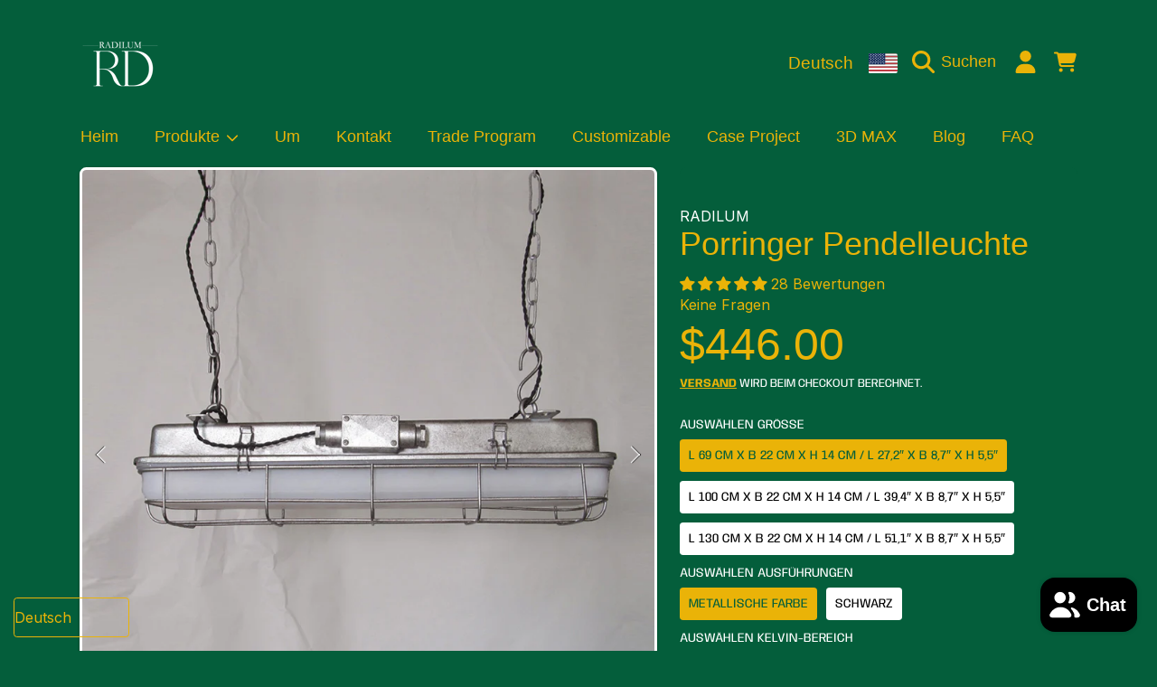

--- FILE ---
content_type: text/css
request_url: https://radilum.com/cdn/shop/t/42/assets/foxify-1767148399bUlyI.css?v=160661325877787370201767168979
body_size: 347
content:
.f-app .f-slideshow-1767148400sZ8wD,.f-app .f-image-with-text-1767149075zQzI1{letter-spacing:0px;opacity:1}.f-app .f-text-section-1767149320UKE9H{text-align:center;padding-top:40px;padding-bottom:50px;background-color:var(--f-gs-accent-1);letter-spacing:0px;opacity:1;margin-bottom:0}.f-app .f-slideshow-1767149257reGJF{letter-spacing:0px;opacity:1}.f-app .f-multicolumn-1767149948wRDNq{margin-top:65px;margin-bottom:0;padding-top:60px;padding-bottom:60px;letter-spacing:0px;opacity:1}.f-app .f-multicolumn-1767149605E6nFC{letter-spacing:0px;opacity:1}.f-app .f-image-slide-1767148400V1W7G{color:#fff;border-radius:0;letter-spacing:0px;opacity:1;font-size:36px}@media screen and (max-width: 767px){.f-app .f-image-slide-1767148400V1W7G{color:#000}}.f-app .f-heading-1767148400bwxPP{color:#fff;font-size:60px;line-height:58px;letter-spacing:0px;opacity:1}@media screen and (min-width: 768px) and (max-width: 1023px){.f-app .f-heading-1767148400bwxPP{font-size:38px}}@media screen and (max-width: 767px){.f-app .f-heading-1767148400bwxPP{color:#000;font-size:36px;line-height:48px}}.f-app .f-richtext-1767148400TV7h8{color:#fff;margin-top:0;margin-bottom:24px;letter-spacing:0px;opacity:1;padding-bottom:0;font-size:20px}@media screen and (max-width: 767px){.f-app .f-richtext-1767148400TV7h8{color:#000}}.f-app .f-button-1767148400X26px{border-radius:0;margin-top:0;letter-spacing:0px;opacity:1}@media screen and (max-width: 767px){.f-app .f-button-1767148400X26px{background-color:#000;color:#fff}}.f-app .f-grid-1767149075HRq9u{gap:30px;letter-spacing:0px;opacity:1}.f-app .f-col-17671490751bOxS{letter-spacing:0px;opacity:1}.f-app .f-col-17671490754sJSK{padding-left:50px;letter-spacing:0px;opacity:1}@media screen and (min-width: 768px) and (max-width: 1023px){.f-app .f-col-17671490754sJSK{padding-left:0}}@media screen and (max-width: 767px){.f-app .f-col-17671490754sJSK{padding-left:0}}.f-app .f-image-1767149075DhX9C,.f-app .f-richtext-1767149114pN8DL,.f-app .f-heading-1767149075lU7ZW,.f-app .f-richtext-1767149075y2SUp,.f-app .f-richtext-1767149186BiD8k,.f-app .f-button-1767149075yGf3l{letter-spacing:0px;opacity:1}.f-app .f-grid-1767149340RCjY0{letter-spacing:0px;opacity:1;gap:30px}.f-app .f-col-1767149340GDk7A{letter-spacing:0px;opacity:1}.f-app .f-richtext-1767149340oGzmJ{color:#fff;letter-spacing:0px;opacity:1}.f-app .f-heading-1767149340UKTRn{color:var(--f-gs-accent-2);letter-spacing:0px;opacity:1;padding-top:0}.f-app .f-richtext-1767149340fravk{color:#fff;letter-spacing:0px;opacity:1;padding-bottom:0}.f-app .f-image-slide-1767149257Inkrr{color:#fff;border-radius:0;letter-spacing:0px;opacity:1}@media screen and (max-width: 767px){.f-app .f-image-slide-1767149257Inkrr{color:#000}}.f-app .f-heading-1767149257nRLIg{color:#fff;font-size:42px;line-height:58px;letter-spacing:0px;opacity:1}@media screen and (min-width: 768px) and (max-width: 1023px){.f-app .f-heading-1767149257nRLIg{font-size:38px}}@media screen and (max-width: 767px){.f-app .f-heading-1767149257nRLIg{color:#000;font-size:36px;line-height:48px}}.f-app .f-richtext-17671492574Abc3{margin-top:0;margin-bottom:24px;letter-spacing:0px;opacity:1}.f-app .f-button-1767149257Fg9nx{border-radius:0;margin-top:0;letter-spacing:0px;opacity:1}@media screen and (max-width: 767px){.f-app .f-button-1767149257Fg9nx{background-color:#000;color:#fff}}.f-app .f-multicolumn-items-17671499482RWrs{letter-spacing:0px;opacity:1}.f-app .f-multicolumn-block-1767149948oPuVl,.f-app .f-multicolumn-block-1767149982sv0IS,.f-app .f-multicolumn-block-1767149985CWXF8,.f-app .f-multicolumn-block-17671499876oZtD,.f-app .f-multicolumn-block-17671499893HNFT,.f-app .f-multicolumn-block-176714994880kcB{text-align:center;letter-spacing:0px;opacity:1}.f-app .f-icon-1767162166JehXH{opacity:1;color:#000}.f-app .f-image-1767149948Zceqn{width:40px;letter-spacing:0px;opacity:1;height:40px}.f-app .f-heading-17671499488XMB5{font-size:20px;margin-bottom:6px;letter-spacing:0px;opacity:1;padding-top:0;padding-bottom:0}.f-app .f-richtext-1767149948G3Ddo{color:var(--f-gs-dark-grey);margin-top:0;letter-spacing:0px;opacity:1;padding-top:0;padding-bottom:0}.f-app .f-icon-17671622553TTRu{opacity:1;color:#000}.f-app .f-image-1767149982L7qK9{width:40px;letter-spacing:0px;opacity:1;height:40px}.f-app .f-heading-1767149982JrmZs{font-size:20px;margin-bottom:6px;letter-spacing:0px;opacity:1;padding-top:0;padding-bottom:0}.f-app .f-richtext-1767149982em3EA{color:var(--f-gs-dark-grey);margin-top:0;letter-spacing:0px;opacity:1;padding-top:0;padding-bottom:0}.f-app .f-icon-1767162286GFQGD{opacity:1;color:#000}.f-app .f-image-1767149985SwLcV{width:40px;letter-spacing:0px;opacity:1;height:40px}.f-app .f-heading-1767149985witMA{font-size:20px;margin-bottom:6px;letter-spacing:0px;opacity:1;padding-top:0;padding-bottom:0}.f-app .f-richtext-1767149985w0sRk{color:var(--f-gs-dark-grey);margin-top:0;letter-spacing:0px;opacity:1;padding-top:0;padding-bottom:0}.f-app .f-icon-1767162329JW4aw{opacity:1;color:#000}.f-app .f-image-1767149987rZG4T{width:40px;letter-spacing:0px;opacity:1;height:40px}.f-app .f-heading-176714998745cwH{font-size:20px;margin-bottom:6px;letter-spacing:0px;opacity:1;padding-top:0;padding-bottom:0}.f-app .f-richtext-1767149987rQw82{color:var(--f-gs-dark-grey);margin-top:0;letter-spacing:0px;opacity:1;padding-top:0;padding-bottom:0}.f-app .f-icon-1767162356wfRKy{opacity:1;color:#000}.f-app .f-image-17671499893cgBV{width:40px;letter-spacing:0px;opacity:1;height:40px}.f-app .f-heading-1767149989IZaik{font-size:20px;margin-bottom:6px;letter-spacing:0px;opacity:1;padding-top:0;padding-bottom:0}.f-app .f-richtext-17671499895DPjR{color:var(--f-gs-dark-grey);margin-top:0;letter-spacing:0px;opacity:1;padding-top:0;padding-bottom:0}.f-app .f-icon-17671623727OYRh{opacity:1;color:#000}.f-app .f-image-17671499483lv7f{width:40px;letter-spacing:0px;opacity:1;height:40px}.f-app .f-heading-1767149948Q2S9Z{font-size:20px;margin-bottom:6px;letter-spacing:0px;opacity:1;padding-top:0;padding-bottom:0}.f-app .f-richtext-1767149948Ewuey{color:var(--f-gs-dark-grey);margin-top:0;letter-spacing:0px;opacity:1;padding-top:0;padding-bottom:0}.f-app .f-section-header-176714960521qqF{letter-spacing:0px;opacity:1;text-align:center}.f-app .f-multicolumn-items-17671496050g68p,.f-app .f-heading-1767149605AGe6V,.f-app .f-richtext-1767149749wAQSS{letter-spacing:0px;opacity:1}.f-app .f-multicolumn-block-1767149605lVBVT,.f-app .f-multicolumn-block-1767149605YgjZr,.f-app .f-multicolumn-block-1767149605cFVSa{text-align:center;letter-spacing:0px;opacity:1}.f-app .f-image-1767149605ouPk3{letter-spacing:0px;opacity:1}.f-app .f-heading-17671496052GKKL{letter-spacing:0px;opacity:1;padding-bottom:0}.f-app .f-richtext-17671496051POfM,.f-app .f-button-1767149605VEZCO,.f-app .f-image-17671496056dtq2{letter-spacing:0px;opacity:1}.f-app .f-heading-1767149605keYCA{letter-spacing:0px;opacity:1;padding-bottom:0}.f-app .f-richtext-1767149605Jdimo,.f-app .f-button-1767149605H899Z,.f-app .f-image-1767149605N73yc{letter-spacing:0px;opacity:1}.f-app .f-heading-1767149605uESw7{letter-spacing:0px;opacity:1;padding-bottom:0}.f-app .f-richtext-1767149605aN0gn,.f-app .f-button-1767149605mIApe{letter-spacing:0px;opacity:1}
/*# sourceMappingURL=/cdn/shop/t/42/assets/foxify-1767148399bUlyI.css.map?v=160661325877787370201767168979 */


--- FILE ---
content_type: text/css
request_url: https://radilum.com/cdn/shop/t/42/assets/foxify-slideshow.css?v=133266567114496629811765759057
body_size: -227
content:
.f\:slideshow-wrapper:not(.f\:slideshow--mobile-stack) .f\:swiper-container,.f\:slideshow-wrapper:not(.f\:slideshow--mobile-stack) .f\:swiper-slide{height:var(--f-slide-height) !important}@media(min-width: 768px){.f\:slideshow-wrapper.f\:slideshow--mobile-stack .f\:swiper-container,.f\:slideshow-wrapper.f\:slideshow--mobile-stack .f\:swiper-slide{height:var(--f-slide-height) !important}}.f\:slideshow-wrapper--adapt .f\:swiper-container,.f\:slideshow-wrapper--adapt .f\:swiper-slide{height:auto !important}.f\:slideshow-wrapper--small{--f-slide-height:290px}.f\:slideshow-wrapper--medium{--f-slide-height:360px}.f\:slideshow-wrapper--large{--f-slide-height:420px}@media(min-width: 768px){.f\:slideshow-wrapper--small{--f-slide-height:420px}.f\:slideshow-wrapper--medium{--f-slide-height:560px}.f\:slideshow-wrapper--large{--f-slide-height:720px}}.f\:slideshow__content{display:block;padding:30px 15px;z-index:1;opacity:0;transform:translate3d(0, 30px, 0);transition:.65s all ease}.f\:swiper-slide-active .f\:slideshow__content{opacity:1;transform:translate3d(0, 0, 0);transition-delay:.35s}.f\:slideshow__content>*:first-child{margin-top:0}@media(min-width: 768px){.f\:slideshow__content{max-width:50%;padding:50px 0}}.f\:slideshow__content-wrapper{padding-top:20px;padding-bottom:20px}.f\:slideshow__content-wrapper:not(.f\:container):not(.f\:container-extended){max-width:100%}@media(min-width: 768px){.f\:slideshow__content-wrapper:not(.f\:container):not(.f\:container-extended){padding:0 40px}}@media(min-width: 1280px){.f\:slideshow__content-wrapper:not(.f\:container):not(.f\:container-extended){padding:0 100px}}.f\:slideshow__content-wrapper[class*=-top]{align-items:flex-start}.f\:slideshow__content-wrapper[class*=-middle]{align-items:center}.f\:slideshow__content-wrapper[class*=-bottom]{align-items:flex-end}.f\:slideshow__content-wrapper[class*="--center-"]{justify-content:center}.f\:slideshow__content-wrapper[class*="--left-"]{justify-content:flex-start}.f\:slideshow__content-wrapper[class*="--right-"]{justify-content:flex-end}.f\:slideshow__content-wrapper.f\:slideshow__content--center{justify-content:center;align-items:center}.f\:slideshow__content--boxed{padding:40px;background-color:#fff}.f\:slideshow .f\:product-card-block{background-color:#fff;width:300px;max-width:100%;display:inline-block}.f\:slideshow .f\:product-card-block .f\:product-card--style-6 .f\:product-card__wrapper{padding:20px}@media(max-width: 767.98px){.f\:slideshow .f\:product-card-block .f\:product-card--style-6 .f\:product-card__wrapper{padding:15px}}.f\:slideshow .f\:product-card-block .f\:product-card--style-1 .f\:product-card__info,.f\:slideshow .f\:product-card-block .f\:product-card--style-3 .f\:product-card__info,.f\:slideshow .f\:product-card-block .f\:product-card--style-4 .f\:product-card__info,.f\:slideshow .f\:product-card-block .f\:product-card--style-5 .f\:product-card__info{padding:20px}@media(max-width: 767.98px){.f\:slideshow .f\:product-card-block .f\:product-card--style-1 .f\:product-card__info,.f\:slideshow .f\:product-card-block .f\:product-card--style-3 .f\:product-card__info,.f\:slideshow .f\:product-card-block .f\:product-card--style-4 .f\:product-card__info,.f\:slideshow .f\:product-card-block .f\:product-card--style-5 .f\:product-card__info{padding:15px}}@media(max-width: 767.98px){.f\:slideshow{text-align:center}.f\:slideshow--mobile-stack{padding-bottom:20px}.f\:slideshow--mobile-stack .f\:bg-overlay{display:none !important}.f\:slideshow--mobile-stack .f\:slideshow__content-wrapper{position:static;padding:20px 15px 0}.f\:slideshow--mobile-stack .f\:slideshow__content{padding:0;position:static;width:100%;transform:none}.f\:slideshow--mobile-stack .f\:swiper-slide-active .f\:slideshow__content{transition-delay:.2s}.f\:slideshow--mobile-stack .f\:slideshow__slide-bg{position:static;height:auto}.f\:slideshow--mobile-stack .f\:swiper-controls{width:100%;position:static;transform:none;margin-top:20px;left:0;justify-content:center}.f\:slideshow--mobile-stack .f\:bg-video{position:relative}.f\:slideshow--mobile-stack:not(.f\:slideshow-wrapper--adapt) .f\:bg-video{min-height:var(--f-slide-height)}}


--- FILE ---
content_type: text/css
request_url: https://radilum.com/cdn/shop/t/42/assets/section-feature-cards.css?v=170738681702513375961765759078
body_size: -241
content:
.icon-column-section{text-align:center}.icon-column-section__list{display:grid;grid-template-columns:repeat(3,1fr);grid-gap:20px}.icon-column-section__list--2{grid-template-columns:repeat(2,1fr)}.icon-column-section__list--4{grid-template-columns:repeat(4,1fr)}.icon-column-section .card-box__content{padding:19px}.icon-column-section .card-box__content img{width:auto;height:calc(2.5rem * var(--icon-scale, 1))}.icon-column-section svg{width:auto;height:calc(2.5rem * var(--icon-scale, 1));stroke:none;color:rgb(var(--color-foreground));fill:currentColor}.icon-column-section h2{color:rgb(var(--color-foreground));margin:.5625rem 0 0}.icon-column-section .btn{font-size:calc(var(--font-button-scale) * .75rem);font-weight:300;margin-top:.625rem}.card-box__content>*:first-child{margin-top:0}@media only screen and (max-width: 1024px){.icon-column-section__list--2,.icon-column-section__list--4{grid-template-columns:repeat(2,1fr)}}@media only screen and (max-width: 768px){.icon-column-section__list{grid-template-columns:repeat(1,1fr)}.icon-column-section .box-centered{margin:0 auto 3.75rem}.icon-column-section__list{grid-gap:20px}}
/*# sourceMappingURL=/cdn/shop/t/42/assets/section-feature-cards.css.map?v=170738681702513375961765759078 */


--- FILE ---
content_type: text/css
request_url: https://radilum.com/cdn/shop/t/42/assets/section-large-media-with-text-box.css?v=71227819414238622211765759080
body_size: 63
content:
.section-full-image .media--16-9{min-height:300px}.section-full-image.page-width .page-width{padding:0}.section-full-image__inner{position:relative;padding:calc(8px * var(--border-radius)) 0}.section-full-image .section-full-image__background,.section-full-image .section-full-image__no-image{border-radius:var(--border-radius-container);background:rgb(var(--color-background))}.section-full-image .section-full-image__content{border-radius:var(--border-radius-container);pointer-events:all}.section-full-image__content-wrap{width:100%;height:100%;position:relative}.section-full-image-wrap{position:absolute;top:0;left:50%;transform:translate(-50%);width:100%;height:100%;pointer-events:none}.section-full-image-wrap.medium-up--hide{position:static}.section-full-image-wrap .media--16-9{display:none}.section-full-image__content{float:right;width:100%;background:rgb(var(--color-background));padding:calc(1rem * (var(--padding) / 16));display:flex;position:absolute;left:var(--horizontal-position);top:var(--vertical-position);--vertical-transform: calc(var(--vertical-position) * -1);--horizontal-transform: calc(var(--horizontal-position) * -1);transform:translate(var(--horizontal-transform),var(--vertical-transform))}.section-full-image__content>div *:last-child{margin-bottom:0!important}.section-full-image__content.alt-sale{--color-background: var(--color-base-background-modal);--color-foreground: var(--color-base-sale);--color-button: var(--color-base-sale)}.section-full-image__content--top-center{text-align:center}.section-full-image__content--top-right{text-align:right}.section-full-image__content--bottom-left{align-items:flex-end;text-align:left}.section-full-image__content--bottom-center{align-items:flex-end;text-align:center}.section-full-image__content--bottom-right{align-items:flex-end;text-align:right}.section-full-image__content--center{align-items:center;text-align:center}.section-full-image__content .rte{font-size:1rem}.section-full-image__content .btn{padding:26px 40px;margin-bottom:1.25rem}.section-full-image__content h2,.section-full-image__content .rte,.section-full-image__content .rte p,.section-full-image__content p{color:rgb(var(--color-foreground))}.section-full-image__background{position:relative;min-height:300px;max-height:1000px;width:100%}.section-full-image__background--video{overflow:hidden;min-height:auto}.section-full-image__background .media__video-overlay{z-index:0}.parallax-image{background-size:cover;background-position:50%}.section-full-image__no-image{position:absolute;top:50%;left:50%;transform:translate(-50%,-50%);color:rgb(var(--color-foreground));background-color:rgb(var(--color-price-foreground),.1);width:100%;height:100%;overflow:hidden}@media only screen and (max-width: 1024px){.section-full-image__content .btn{padding:22px 32px}}@media only screen and (max-width: 767px){.section-full-image-wrap.small--hide{display:none!important}.section-full-image{padding:0 1.5rem}.section-full-image-wrap{position:static;left:initial;transform:none}.section-full-image-wrap .media--16-9{display:block}.section-full-image-wrap.page-width{padding:0}.parallax-image{background-size:auto 180%}.section-full-image__content{position:initial;float:none;display:block;width:100%;padding:6.5rem 2.5rem 2.5rem;margin-top:-4.125rem;background:rgb(var(--color-background));transform:none;text-align:left}.section-full-image__background{box-shadow:0 1px 3px #00000080;z-index:1}.section-full-image__content p{font-size:.875rem}.section-full-image__content .btn{padding:22px 32px}.section-full-image .media--16-9{min-height:210px}}@media only screen and (max-width: 360px){.section-full-image__content{padding:6.5rem 1.5rem 1.5rem}.section-full-image .media--16-9{min-height:200px}}
/*# sourceMappingURL=/cdn/shop/t/42/assets/section-large-media-with-text-box.css.map?v=71227819414238622211765759080 */


--- FILE ---
content_type: text/javascript; charset=utf-8
request_url: https://radilum.com/de/products/porringer-pendant-lamp.js
body_size: 3509
content:
{"id":9379212853548,"title":"Porringer Pendelleuchte","handle":"porringer-pendant-lamp","description":"\u003cp data-mce-fragment=\"1\"\u003e Wenn dezente Funktionalität am wichtigsten ist, ist die Porringer-Lampe eine zuverlässige Lösung. Mit Akzentklammern und weißer Abdeckung ist diese Industrielampe Ihre dringend benötigte Ergänzung.\u003c\/p\u003e\n\n\u003cp data-mce-fragment=\"1\"\u003e \u003cstrong\u003e\u003cspan style=\"color: rgb(255, 42, 0);\"\u003eKundenhinweis:\u003c\/span\u003e\u003c\/strong\u003e Die standardmäßig von uns gelieferte LED-Lichtquelle ist nicht mit Wanddimmerschaltern kompatibel. Wenn Sie \u003ca rel=\"noopener\" href=\"https:\/\/radilum.com\/blogs\/news\/comparing-modern-lighting-dimming-techniques-triac-vs-0-10v\" target=\"_blank\"\u003eeine Dimmfunktion\u003c\/a\u003e benötigen, wenden Sie sich vor dem Kauf bitte an unser Supportteam. Wir bieten personalisierte Anpassungsdienste an, um Ihren Anforderungen gerecht zu werden.\u003c\/p\u003e\n\n\u003ch2 data-mce-fragment=\"1\"\u003e PRODUKTHINWEISE\u003c\/h2\u003e\n\n \u003cp data-mce-fragment=\"1\"\u003e\u003cspan data-mce-fragment=\"1\"\u003eL 69 cm\u003c\/span\u003e \u003cspan data-mce-fragment=\"1\"\u003ex B 22 cm x H 14 cm\u003c\/span\u003e\u003cspan data-mce-fragment=\"1\"\u003e \u003c\/span\u003e\u003cspan data-mce-fragment=\"1\"\u003e\/ L 27,2″\u003c\/span\u003e \u003cspan data-mce-fragment=\"1\"\u003ex\u003c\/span\u003e \u003cspan data-mce-fragment=\"1\"\u003eB 8,7″ x H 5,5″\u003c\/span\u003e \u003cspan data-mce-fragment=\"1\"\u003e. (31,5\" Hängekette.)\u003c\/span\u003e\u003c\/p\u003e\n\n\u003cp data-mce-fragment=\"1\"\u003e \u003cspan data-mce-fragment=\"1\"\u003eL 100 cm x B 22 cm x H 14 cm \/ L 39,4″ x B 8,7″ x H 5,5″. (31,5\" Hängekette.)\u003c\/span\u003e\u003c\/p\u003e\n\n\u003cp data-mce-fragment=\"1\"\u003e \u003cspan data-mce-fragment=\"1\"\u003eL 130 cm x B 22 cm x H 14 cm \/ L 51,1″ x B 8,7″ x H 5,5″. (31,5\" Hängekette.)\u003c\/span\u003e\u003c\/p\u003e\n\n\u003cp data-mce-fragment=\"1\"\u003e \u003cspan data-mce-fragment=\"1\"\u003eMetallicfarbe, Schwarz, Weiß.\u003c\/span\u003e \u003c\/p\u003e\n\n\u003cdiv class=\"card-box__text\" data-mce-fragment=\"1\"\u003e\n\n\u003cdiv class=\"metafield-rich_text_field\" data-mce-fragment=\"1\"\u003e\n\n\u003cp data-mce-fragment=\"1\"\u003e \u003cspan style=\"vertical-align: inherit;\" data-mce-fragment=\"1\" data-mce-style=\"vertical-align: inherit;\"\u003eArtikelnummer: RDP-180426\u003c\/span\u003e\u003c\/p\u003e\n\n\u003ch2 data-mce-fragment=\"1\"\u003e MATERIALIEN\u003c\/h2\u003e\n\n\u003cp data-mce-fragment=\"1\"\u003e Korpus aus Eisen, Beschläge aus Acryl.\u003c\/p\u003e\n\n\u003cp data-mce-fragment=\"1\"\u003e Integrierte LED-Beleuchtung.\u003c\/p\u003e\n\n\u003ch2 class=\"card-box__text\" data-mce-fragment=\"1\"\u003e PRODUKTBLATT\u003c\/h2\u003e\n\n\u003cp\u003e \u003ca href=\"https:\/\/drive.google.com\/file\/d\/1-fHMi72YBIKmgCSpn-CqTUG6gz3tmfQm\/view?usp=drive_link\" rel=\"noopener\" target=\"_blank\"\u003e\u003cimg alt=\"\" src=\"https:\/\/cdn.shopify.com\/s\/files\/1\/0680\/5635\/1020\/files\/PDF_file_icon_14ca87cc-4ecc-4c72-b853-2bfbb6aa4201_100x100.png?v=1701217263\" data-mce-src=\"https:\/\/cdn.shopify.com\/s\/files\/1\/0680\/5635\/1020\/files\/PDF_file_icon_14ca87cc-4ecc-4c72-b853-2bfbb6aa4201_100x100.png?v=1701217263\"\u003e\u003c\/a\u003e\u003c\/p\u003e\n\n\n\u003c\/div\u003e\n\n\n\u003c\/div\u003e\n\n\u003c!----\u003e\u003c!----\u003e","published_at":"2024-05-30T16:22:16+08:00","created_at":"2024-05-26T18:08:19+08:00","vendor":"Radilum","type":"Pendelleuchte","tags":["Acrylic Pendant Lamp","All collections","All Rooms","art deco pendant lights","bathroom pendant light fixtures","bathroom pendant lighting","Bedroom","black farmhouse pendant light","black pendant light","breakfast bar pendant lights","Chamber Pendant Light","chandelier pendant light","coastal pendant lights","commercial pendant lighting","cool pendant lights","Den\/Study","designer pendant lights","dining light pendant","dining pendant lights","Dining Room","dining room pendant","dining room pendant light","dining table pendant light","farmhouse kitchen pendant lights","farmhouse pendant lights for kitchen","Industrial style","industrial style Pendant Lamp","Island Lighting","Kitchen","Kitchen Pendant","Living Room","Office Lighting","office pendant light","Pendant Lamp","pendant lights for kitchen","Porringer Pendant Lamp","rejuvenation pendant lights","Restaurant","scandinavian pendant light","unique pendant lights","vintage farmhouse pendant lighting","Vintage Industrial","小香","摩派灯饰 MP8046D-L01"],"price":44600,"price_min":44600,"price_max":83900,"available":true,"price_varies":true,"compare_at_price":null,"compare_at_price_min":0,"compare_at_price_max":0,"compare_at_price_varies":false,"variants":[{"id":48984066916652,"title":"L 69 cm x B 22 cm x H 14 cm \/ L 27,2″ x B 8,7″ x H 5,5″ \/ Metallische Farbe \/ Warmweiß","option1":"L 69 cm x B 22 cm x H 14 cm \/ L 27,2″ x B 8,7″ x H 5,5″","option2":"Metallische Farbe","option3":"Warmweiß","sku":"RDP-180426-01","requires_shipping":true,"taxable":false,"featured_image":{"id":45765555880236,"product_id":9379212853548,"position":36,"created_at":"2024-05-26T18:00:32+08:00","updated_at":"2024-05-26T18:00:33+08:00","alt":null,"width":816,"height":816,"src":"https:\/\/cdn.shopify.com\/s\/files\/1\/0680\/5635\/1020\/files\/Porringer_Pendant_Lamp_2.jpg?v=1716717633","variant_ids":[48984066916652,48984066949420,50482476646700]},"available":true,"name":"Porringer Pendelleuchte - L 69 cm x B 22 cm x H 14 cm \/ L 27,2″ x B 8,7″ x H 5,5″ \/ Metallische Farbe \/ Warmweiß","public_title":"L 69 cm x B 22 cm x H 14 cm \/ L 27,2″ x B 8,7″ x H 5,5″ \/ Metallische Farbe \/ Warmweiß","options":["L 69 cm x B 22 cm x H 14 cm \/ L 27,2″ x B 8,7″ x H 5,5″","Metallische Farbe","Warmweiß"],"price":44600,"weight":6000,"compare_at_price":null,"inventory_management":"shopify","barcode":"727082552219","featured_media":{"alt":null,"id":38347197415724,"position":36,"preview_image":{"aspect_ratio":1.0,"height":816,"width":816,"src":"https:\/\/cdn.shopify.com\/s\/files\/1\/0680\/5635\/1020\/files\/Porringer_Pendant_Lamp_2.jpg?v=1716717633"}},"quantity_rule":{"min":1,"max":null,"increment":1},"quantity_price_breaks":[],"requires_selling_plan":false,"selling_plan_allocations":[]},{"id":48984066949420,"title":"L 69 cm x B 22 cm x H 14 cm \/ L 27,2″ x B 8,7″ x H 5,5″ \/ Metallische Farbe \/ Kaltes Weiß","option1":"L 69 cm x B 22 cm x H 14 cm \/ L 27,2″ x B 8,7″ x H 5,5″","option2":"Metallische Farbe","option3":"Kaltes Weiß","sku":"RDP-180426-02","requires_shipping":true,"taxable":false,"featured_image":{"id":45765555880236,"product_id":9379212853548,"position":36,"created_at":"2024-05-26T18:00:32+08:00","updated_at":"2024-05-26T18:00:33+08:00","alt":null,"width":816,"height":816,"src":"https:\/\/cdn.shopify.com\/s\/files\/1\/0680\/5635\/1020\/files\/Porringer_Pendant_Lamp_2.jpg?v=1716717633","variant_ids":[48984066916652,48984066949420,50482476646700]},"available":true,"name":"Porringer Pendelleuchte - L 69 cm x B 22 cm x H 14 cm \/ L 27,2″ x B 8,7″ x H 5,5″ \/ Metallische Farbe \/ Kaltes Weiß","public_title":"L 69 cm x B 22 cm x H 14 cm \/ L 27,2″ x B 8,7″ x H 5,5″ \/ Metallische Farbe \/ Kaltes Weiß","options":["L 69 cm x B 22 cm x H 14 cm \/ L 27,2″ x B 8,7″ x H 5,5″","Metallische Farbe","Kaltes Weiß"],"price":44600,"weight":6000,"compare_at_price":null,"inventory_management":"shopify","barcode":"727082552226","featured_media":{"alt":null,"id":38347197415724,"position":36,"preview_image":{"aspect_ratio":1.0,"height":816,"width":816,"src":"https:\/\/cdn.shopify.com\/s\/files\/1\/0680\/5635\/1020\/files\/Porringer_Pendant_Lamp_2.jpg?v=1716717633"}},"quantity_rule":{"min":1,"max":null,"increment":1},"quantity_price_breaks":[],"requires_selling_plan":false,"selling_plan_allocations":[]},{"id":50482476646700,"title":"L 69 cm x B 22 cm x H 14 cm \/ L 27,2″ x B 8,7″ x H 5,5″ \/ Metallische Farbe \/ TRIAC Dimming Warm Light","option1":"L 69 cm x B 22 cm x H 14 cm \/ L 27,2″ x B 8,7″ x H 5,5″","option2":"Metallische Farbe","option3":"Triac Warm Dimming","sku":"RDP-180426-013","requires_shipping":true,"taxable":false,"featured_image":{"id":45765555880236,"product_id":9379212853548,"position":36,"created_at":"2024-05-26T18:00:32+08:00","updated_at":"2024-05-26T18:00:33+08:00","alt":null,"width":816,"height":816,"src":"https:\/\/cdn.shopify.com\/s\/files\/1\/0680\/5635\/1020\/files\/Porringer_Pendant_Lamp_2.jpg?v=1716717633","variant_ids":[48984066916652,48984066949420,50482476646700]},"available":true,"name":"Porringer Pendelleuchte - L 69 cm x B 22 cm x H 14 cm \/ L 27,2″ x B 8,7″ x H 5,5″ \/ Metallische Farbe \/ TRIAC Dimming Warm Light","public_title":"L 69 cm x B 22 cm x H 14 cm \/ L 27,2″ x B 8,7″ x H 5,5″ \/ Metallische Farbe \/ TRIAC Dimming Warm Light","options":["L 69 cm x B 22 cm x H 14 cm \/ L 27,2″ x B 8,7″ x H 5,5″","Metallische Farbe","Triac Warm Dimming"],"price":47600,"weight":6000,"compare_at_price":null,"inventory_management":"shopify","barcode":"737082747478","featured_media":{"alt":null,"id":38347197415724,"position":36,"preview_image":{"aspect_ratio":1.0,"height":816,"width":816,"src":"https:\/\/cdn.shopify.com\/s\/files\/1\/0680\/5635\/1020\/files\/Porringer_Pendant_Lamp_2.jpg?v=1716717633"}},"quantity_rule":{"min":1,"max":null,"increment":1},"quantity_price_breaks":[],"requires_selling_plan":false,"selling_plan_allocations":[]},{"id":48984066982188,"title":"L 69 cm x B 22 cm x H 14 cm \/ L 27,2″ x B 8,7″ x H 5,5″ \/ Schwarz \/ Warmweiß","option1":"L 69 cm x B 22 cm x H 14 cm \/ L 27,2″ x B 8,7″ x H 5,5″","option2":"Schwarz","option3":"Warmweiß","sku":"RDP-180426-03","requires_shipping":true,"taxable":false,"featured_image":{"id":45765555913004,"product_id":9379212853548,"position":27,"created_at":"2024-05-26T18:00:32+08:00","updated_at":"2024-05-26T18:00:33+08:00","alt":null,"width":800,"height":800,"src":"https:\/\/cdn.shopify.com\/s\/files\/1\/0680\/5635\/1020\/files\/Porringer_Pendant_Lamp_3.jpg?v=1716717633","variant_ids":[48984066982188,48984067014956,50482476679468]},"available":true,"name":"Porringer Pendelleuchte - L 69 cm x B 22 cm x H 14 cm \/ L 27,2″ x B 8,7″ x H 5,5″ \/ Schwarz \/ Warmweiß","public_title":"L 69 cm x B 22 cm x H 14 cm \/ L 27,2″ x B 8,7″ x H 5,5″ \/ Schwarz \/ Warmweiß","options":["L 69 cm x B 22 cm x H 14 cm \/ L 27,2″ x B 8,7″ x H 5,5″","Schwarz","Warmweiß"],"price":44600,"weight":6000,"compare_at_price":null,"inventory_management":"shopify","barcode":"727082552233","featured_media":{"alt":null,"id":38347197382956,"position":27,"preview_image":{"aspect_ratio":1.0,"height":800,"width":800,"src":"https:\/\/cdn.shopify.com\/s\/files\/1\/0680\/5635\/1020\/files\/Porringer_Pendant_Lamp_3.jpg?v=1716717633"}},"quantity_rule":{"min":1,"max":null,"increment":1},"quantity_price_breaks":[],"requires_selling_plan":false,"selling_plan_allocations":[]},{"id":48984067014956,"title":"L 69 cm x B 22 cm x H 14 cm \/ L 27,2″ x B 8,7″ x H 5,5″ \/ Schwarz \/ Kaltes Weiß","option1":"L 69 cm x B 22 cm x H 14 cm \/ L 27,2″ x B 8,7″ x H 5,5″","option2":"Schwarz","option3":"Kaltes Weiß","sku":"RDP-180426-04","requires_shipping":true,"taxable":false,"featured_image":{"id":45765555913004,"product_id":9379212853548,"position":27,"created_at":"2024-05-26T18:00:32+08:00","updated_at":"2024-05-26T18:00:33+08:00","alt":null,"width":800,"height":800,"src":"https:\/\/cdn.shopify.com\/s\/files\/1\/0680\/5635\/1020\/files\/Porringer_Pendant_Lamp_3.jpg?v=1716717633","variant_ids":[48984066982188,48984067014956,50482476679468]},"available":true,"name":"Porringer Pendelleuchte - L 69 cm x B 22 cm x H 14 cm \/ L 27,2″ x B 8,7″ x H 5,5″ \/ Schwarz \/ Kaltes Weiß","public_title":"L 69 cm x B 22 cm x H 14 cm \/ L 27,2″ x B 8,7″ x H 5,5″ \/ Schwarz \/ Kaltes Weiß","options":["L 69 cm x B 22 cm x H 14 cm \/ L 27,2″ x B 8,7″ x H 5,5″","Schwarz","Kaltes Weiß"],"price":44600,"weight":6000,"compare_at_price":null,"inventory_management":"shopify","barcode":"727082552240","featured_media":{"alt":null,"id":38347197382956,"position":27,"preview_image":{"aspect_ratio":1.0,"height":800,"width":800,"src":"https:\/\/cdn.shopify.com\/s\/files\/1\/0680\/5635\/1020\/files\/Porringer_Pendant_Lamp_3.jpg?v=1716717633"}},"quantity_rule":{"min":1,"max":null,"increment":1},"quantity_price_breaks":[],"requires_selling_plan":false,"selling_plan_allocations":[]},{"id":50482476679468,"title":"L 69 cm x B 22 cm x H 14 cm \/ L 27,2″ x B 8,7″ x H 5,5″ \/ Schwarz \/ TRIAC Dimming Warm Light","option1":"L 69 cm x B 22 cm x H 14 cm \/ L 27,2″ x B 8,7″ x H 5,5″","option2":"Schwarz","option3":"Triac Warm Dimming","sku":"RDP-180426-014","requires_shipping":true,"taxable":false,"featured_image":{"id":45765555913004,"product_id":9379212853548,"position":27,"created_at":"2024-05-26T18:00:32+08:00","updated_at":"2024-05-26T18:00:33+08:00","alt":null,"width":800,"height":800,"src":"https:\/\/cdn.shopify.com\/s\/files\/1\/0680\/5635\/1020\/files\/Porringer_Pendant_Lamp_3.jpg?v=1716717633","variant_ids":[48984066982188,48984067014956,50482476679468]},"available":true,"name":"Porringer Pendelleuchte - L 69 cm x B 22 cm x H 14 cm \/ L 27,2″ x B 8,7″ x H 5,5″ \/ Schwarz \/ TRIAC Dimming Warm Light","public_title":"L 69 cm x B 22 cm x H 14 cm \/ L 27,2″ x B 8,7″ x H 5,5″ \/ Schwarz \/ TRIAC Dimming Warm Light","options":["L 69 cm x B 22 cm x H 14 cm \/ L 27,2″ x B 8,7″ x H 5,5″","Schwarz","Triac Warm Dimming"],"price":47600,"weight":6000,"compare_at_price":null,"inventory_management":"shopify","barcode":"737082747485","featured_media":{"alt":null,"id":38347197382956,"position":27,"preview_image":{"aspect_ratio":1.0,"height":800,"width":800,"src":"https:\/\/cdn.shopify.com\/s\/files\/1\/0680\/5635\/1020\/files\/Porringer_Pendant_Lamp_3.jpg?v=1716717633"}},"quantity_rule":{"min":1,"max":null,"increment":1},"quantity_price_breaks":[],"requires_selling_plan":false,"selling_plan_allocations":[]},{"id":48984067047724,"title":"L 100 cm x B 22 cm x H 14 cm \/ L 39,4″ x B 8,7″ x H 5,5″ \/ Metallische Farbe \/ Warmweiß","option1":"L 100 cm x B 22 cm x H 14 cm \/ L 39,4″ x B 8,7″ x H 5,5″","option2":"Metallische Farbe","option3":"Warmweiß","sku":"RDP-180426-05","requires_shipping":true,"taxable":false,"featured_image":{"id":45765557616940,"product_id":9379212853548,"position":7,"created_at":"2024-05-26T18:09:10+08:00","updated_at":"2024-05-26T18:09:11+08:00","alt":null,"width":800,"height":800,"src":"https:\/\/cdn.shopify.com\/s\/files\/1\/0680\/5635\/1020\/files\/Porringer_Pendant_Lamp_4.jpg?v=1716718151","variant_ids":[48984067047724,48984067080492,50482476712236]},"available":true,"name":"Porringer Pendelleuchte - L 100 cm x B 22 cm x H 14 cm \/ L 39,4″ x B 8,7″ x H 5,5″ \/ Metallische Farbe \/ Warmweiß","public_title":"L 100 cm x B 22 cm x H 14 cm \/ L 39,4″ x B 8,7″ x H 5,5″ \/ Metallische Farbe \/ Warmweiß","options":["L 100 cm x B 22 cm x H 14 cm \/ L 39,4″ x B 8,7″ x H 5,5″","Metallische Farbe","Warmweiß"],"price":52500,"weight":9000,"compare_at_price":null,"inventory_management":"shopify","barcode":"727082552257","featured_media":{"alt":null,"id":38347225137452,"position":7,"preview_image":{"aspect_ratio":1.0,"height":800,"width":800,"src":"https:\/\/cdn.shopify.com\/s\/files\/1\/0680\/5635\/1020\/files\/Porringer_Pendant_Lamp_4.jpg?v=1716718151"}},"quantity_rule":{"min":1,"max":null,"increment":1},"quantity_price_breaks":[],"requires_selling_plan":false,"selling_plan_allocations":[]},{"id":48984067080492,"title":"L 100 cm x B 22 cm x H 14 cm \/ L 39,4″ x B 8,7″ x H 5,5″ \/ Metallische Farbe \/ Kaltes Weiß","option1":"L 100 cm x B 22 cm x H 14 cm \/ L 39,4″ x B 8,7″ x H 5,5″","option2":"Metallische Farbe","option3":"Kaltes Weiß","sku":"RDP-180426-06","requires_shipping":true,"taxable":false,"featured_image":{"id":45765557616940,"product_id":9379212853548,"position":7,"created_at":"2024-05-26T18:09:10+08:00","updated_at":"2024-05-26T18:09:11+08:00","alt":null,"width":800,"height":800,"src":"https:\/\/cdn.shopify.com\/s\/files\/1\/0680\/5635\/1020\/files\/Porringer_Pendant_Lamp_4.jpg?v=1716718151","variant_ids":[48984067047724,48984067080492,50482476712236]},"available":true,"name":"Porringer Pendelleuchte - L 100 cm x B 22 cm x H 14 cm \/ L 39,4″ x B 8,7″ x H 5,5″ \/ Metallische Farbe \/ Kaltes Weiß","public_title":"L 100 cm x B 22 cm x H 14 cm \/ L 39,4″ x B 8,7″ x H 5,5″ \/ Metallische Farbe \/ Kaltes Weiß","options":["L 100 cm x B 22 cm x H 14 cm \/ L 39,4″ x B 8,7″ x H 5,5″","Metallische Farbe","Kaltes Weiß"],"price":52500,"weight":9000,"compare_at_price":null,"inventory_management":"shopify","barcode":"727082552264","featured_media":{"alt":null,"id":38347225137452,"position":7,"preview_image":{"aspect_ratio":1.0,"height":800,"width":800,"src":"https:\/\/cdn.shopify.com\/s\/files\/1\/0680\/5635\/1020\/files\/Porringer_Pendant_Lamp_4.jpg?v=1716718151"}},"quantity_rule":{"min":1,"max":null,"increment":1},"quantity_price_breaks":[],"requires_selling_plan":false,"selling_plan_allocations":[]},{"id":50482476712236,"title":"L 100 cm x B 22 cm x H 14 cm \/ L 39,4″ x B 8,7″ x H 5,5″ \/ Metallische Farbe \/ TRIAC Dimming Warm Light","option1":"L 100 cm x B 22 cm x H 14 cm \/ L 39,4″ x B 8,7″ x H 5,5″","option2":"Metallische Farbe","option3":"Triac Warm Dimming","sku":"RDP-180426-015","requires_shipping":true,"taxable":false,"featured_image":{"id":45765557616940,"product_id":9379212853548,"position":7,"created_at":"2024-05-26T18:09:10+08:00","updated_at":"2024-05-26T18:09:11+08:00","alt":null,"width":800,"height":800,"src":"https:\/\/cdn.shopify.com\/s\/files\/1\/0680\/5635\/1020\/files\/Porringer_Pendant_Lamp_4.jpg?v=1716718151","variant_ids":[48984067047724,48984067080492,50482476712236]},"available":true,"name":"Porringer Pendelleuchte - L 100 cm x B 22 cm x H 14 cm \/ L 39,4″ x B 8,7″ x H 5,5″ \/ Metallische Farbe \/ TRIAC Dimming Warm Light","public_title":"L 100 cm x B 22 cm x H 14 cm \/ L 39,4″ x B 8,7″ x H 5,5″ \/ Metallische Farbe \/ TRIAC Dimming Warm Light","options":["L 100 cm x B 22 cm x H 14 cm \/ L 39,4″ x B 8,7″ x H 5,5″","Metallische Farbe","Triac Warm Dimming"],"price":55500,"weight":9000,"compare_at_price":null,"inventory_management":"shopify","barcode":"737082747492","featured_media":{"alt":null,"id":38347225137452,"position":7,"preview_image":{"aspect_ratio":1.0,"height":800,"width":800,"src":"https:\/\/cdn.shopify.com\/s\/files\/1\/0680\/5635\/1020\/files\/Porringer_Pendant_Lamp_4.jpg?v=1716718151"}},"quantity_rule":{"min":1,"max":null,"increment":1},"quantity_price_breaks":[],"requires_selling_plan":false,"selling_plan_allocations":[]},{"id":48984067113260,"title":"L 100 cm x B 22 cm x H 14 cm \/ L 39,4″ x B 8,7″ x H 5,5″ \/ Schwarz \/ Warmweiß","option1":"L 100 cm x B 22 cm x H 14 cm \/ L 39,4″ x B 8,7″ x H 5,5″","option2":"Schwarz","option3":"Warmweiß","sku":"RDP-180426-07","requires_shipping":true,"taxable":false,"featured_image":{"id":45765555945772,"product_id":9379212853548,"position":28,"created_at":"2024-05-26T18:00:32+08:00","updated_at":"2024-05-26T18:00:33+08:00","alt":null,"width":800,"height":800,"src":"https:\/\/cdn.shopify.com\/s\/files\/1\/0680\/5635\/1020\/files\/Porringer_Pendant_Lamp_5.jpg?v=1716717633","variant_ids":[48984067113260,48984067146028,50482476745004]},"available":true,"name":"Porringer Pendelleuchte - L 100 cm x B 22 cm x H 14 cm \/ L 39,4″ x B 8,7″ x H 5,5″ \/ Schwarz \/ Warmweiß","public_title":"L 100 cm x B 22 cm x H 14 cm \/ L 39,4″ x B 8,7″ x H 5,5″ \/ Schwarz \/ Warmweiß","options":["L 100 cm x B 22 cm x H 14 cm \/ L 39,4″ x B 8,7″ x H 5,5″","Schwarz","Warmweiß"],"price":52500,"weight":9000,"compare_at_price":null,"inventory_management":"shopify","barcode":"727082552271","featured_media":{"alt":null,"id":38347197350188,"position":28,"preview_image":{"aspect_ratio":1.0,"height":800,"width":800,"src":"https:\/\/cdn.shopify.com\/s\/files\/1\/0680\/5635\/1020\/files\/Porringer_Pendant_Lamp_5.jpg?v=1716717633"}},"quantity_rule":{"min":1,"max":null,"increment":1},"quantity_price_breaks":[],"requires_selling_plan":false,"selling_plan_allocations":[]},{"id":48984067146028,"title":"L 100 cm x B 22 cm x H 14 cm \/ L 39,4″ x B 8,7″ x H 5,5″ \/ Schwarz \/ Kaltes Weiß","option1":"L 100 cm x B 22 cm x H 14 cm \/ L 39,4″ x B 8,7″ x H 5,5″","option2":"Schwarz","option3":"Kaltes Weiß","sku":"RDP-180426-08","requires_shipping":true,"taxable":false,"featured_image":{"id":45765555945772,"product_id":9379212853548,"position":28,"created_at":"2024-05-26T18:00:32+08:00","updated_at":"2024-05-26T18:00:33+08:00","alt":null,"width":800,"height":800,"src":"https:\/\/cdn.shopify.com\/s\/files\/1\/0680\/5635\/1020\/files\/Porringer_Pendant_Lamp_5.jpg?v=1716717633","variant_ids":[48984067113260,48984067146028,50482476745004]},"available":true,"name":"Porringer Pendelleuchte - L 100 cm x B 22 cm x H 14 cm \/ L 39,4″ x B 8,7″ x H 5,5″ \/ Schwarz \/ Kaltes Weiß","public_title":"L 100 cm x B 22 cm x H 14 cm \/ L 39,4″ x B 8,7″ x H 5,5″ \/ Schwarz \/ Kaltes Weiß","options":["L 100 cm x B 22 cm x H 14 cm \/ L 39,4″ x B 8,7″ x H 5,5″","Schwarz","Kaltes Weiß"],"price":52500,"weight":9000,"compare_at_price":null,"inventory_management":"shopify","barcode":"727082552288","featured_media":{"alt":null,"id":38347197350188,"position":28,"preview_image":{"aspect_ratio":1.0,"height":800,"width":800,"src":"https:\/\/cdn.shopify.com\/s\/files\/1\/0680\/5635\/1020\/files\/Porringer_Pendant_Lamp_5.jpg?v=1716717633"}},"quantity_rule":{"min":1,"max":null,"increment":1},"quantity_price_breaks":[],"requires_selling_plan":false,"selling_plan_allocations":[]},{"id":50482476745004,"title":"L 100 cm x B 22 cm x H 14 cm \/ L 39,4″ x B 8,7″ x H 5,5″ \/ Schwarz \/ TRIAC Dimming Warm Light","option1":"L 100 cm x B 22 cm x H 14 cm \/ L 39,4″ x B 8,7″ x H 5,5″","option2":"Schwarz","option3":"Triac Warm Dimming","sku":"RDP-180426-016","requires_shipping":true,"taxable":false,"featured_image":{"id":45765555945772,"product_id":9379212853548,"position":28,"created_at":"2024-05-26T18:00:32+08:00","updated_at":"2024-05-26T18:00:33+08:00","alt":null,"width":800,"height":800,"src":"https:\/\/cdn.shopify.com\/s\/files\/1\/0680\/5635\/1020\/files\/Porringer_Pendant_Lamp_5.jpg?v=1716717633","variant_ids":[48984067113260,48984067146028,50482476745004]},"available":true,"name":"Porringer Pendelleuchte - L 100 cm x B 22 cm x H 14 cm \/ L 39,4″ x B 8,7″ x H 5,5″ \/ Schwarz \/ TRIAC Dimming Warm Light","public_title":"L 100 cm x B 22 cm x H 14 cm \/ L 39,4″ x B 8,7″ x H 5,5″ \/ Schwarz \/ TRIAC Dimming Warm Light","options":["L 100 cm x B 22 cm x H 14 cm \/ L 39,4″ x B 8,7″ x H 5,5″","Schwarz","Triac Warm Dimming"],"price":55500,"weight":9000,"compare_at_price":null,"inventory_management":"shopify","barcode":"737082747508","featured_media":{"alt":null,"id":38347197350188,"position":28,"preview_image":{"aspect_ratio":1.0,"height":800,"width":800,"src":"https:\/\/cdn.shopify.com\/s\/files\/1\/0680\/5635\/1020\/files\/Porringer_Pendant_Lamp_5.jpg?v=1716717633"}},"quantity_rule":{"min":1,"max":null,"increment":1},"quantity_price_breaks":[],"requires_selling_plan":false,"selling_plan_allocations":[]},{"id":48984067178796,"title":"L 130 cm x B 22 cm x H 14 cm \/ L 51,1″ x B 8,7″ x H 5,5″ \/ Metallische Farbe \/ Warmweiß","option1":"L 130 cm x B 22 cm x H 14 cm \/ L 51,1″ x B 8,7″ x H 5,5″","option2":"Metallische Farbe","option3":"Warmweiß","sku":"RDP-180426-09","requires_shipping":true,"taxable":false,"featured_image":{"id":45765555978540,"product_id":9379212853548,"position":5,"created_at":"2024-05-26T18:00:32+08:00","updated_at":"2024-05-26T18:00:33+08:00","alt":null,"width":800,"height":800,"src":"https:\/\/cdn.shopify.com\/s\/files\/1\/0680\/5635\/1020\/files\/Porringer_Pendant_Lamp_6.jpg?v=1716717633","variant_ids":[48984067178796,48984067211564,50482476777772]},"available":true,"name":"Porringer Pendelleuchte - L 130 cm x B 22 cm x H 14 cm \/ L 51,1″ x B 8,7″ x H 5,5″ \/ Metallische Farbe \/ Warmweiß","public_title":"L 130 cm x B 22 cm x H 14 cm \/ L 51,1″ x B 8,7″ x H 5,5″ \/ Metallische Farbe \/ Warmweiß","options":["L 130 cm x B 22 cm x H 14 cm \/ L 51,1″ x B 8,7″ x H 5,5″","Metallische Farbe","Warmweiß"],"price":80900,"weight":12000,"compare_at_price":null,"inventory_management":"shopify","barcode":"727082552295","featured_media":{"alt":null,"id":38347197612332,"position":5,"preview_image":{"aspect_ratio":1.0,"height":800,"width":800,"src":"https:\/\/cdn.shopify.com\/s\/files\/1\/0680\/5635\/1020\/files\/Porringer_Pendant_Lamp_6.jpg?v=1716717633"}},"quantity_rule":{"min":1,"max":null,"increment":1},"quantity_price_breaks":[],"requires_selling_plan":false,"selling_plan_allocations":[]},{"id":48984067211564,"title":"L 130 cm x B 22 cm x H 14 cm \/ L 51,1″ x B 8,7″ x H 5,5″ \/ Metallische Farbe \/ Kaltes Weiß","option1":"L 130 cm x B 22 cm x H 14 cm \/ L 51,1″ x B 8,7″ x H 5,5″","option2":"Metallische Farbe","option3":"Kaltes Weiß","sku":"RDP-180426-010","requires_shipping":true,"taxable":false,"featured_image":{"id":45765555978540,"product_id":9379212853548,"position":5,"created_at":"2024-05-26T18:00:32+08:00","updated_at":"2024-05-26T18:00:33+08:00","alt":null,"width":800,"height":800,"src":"https:\/\/cdn.shopify.com\/s\/files\/1\/0680\/5635\/1020\/files\/Porringer_Pendant_Lamp_6.jpg?v=1716717633","variant_ids":[48984067178796,48984067211564,50482476777772]},"available":true,"name":"Porringer Pendelleuchte - L 130 cm x B 22 cm x H 14 cm \/ L 51,1″ x B 8,7″ x H 5,5″ \/ Metallische Farbe \/ Kaltes Weiß","public_title":"L 130 cm x B 22 cm x H 14 cm \/ L 51,1″ x B 8,7″ x H 5,5″ \/ Metallische Farbe \/ Kaltes Weiß","options":["L 130 cm x B 22 cm x H 14 cm \/ L 51,1″ x B 8,7″ x H 5,5″","Metallische Farbe","Kaltes Weiß"],"price":80900,"weight":12000,"compare_at_price":null,"inventory_management":"shopify","barcode":"727082552301","featured_media":{"alt":null,"id":38347197612332,"position":5,"preview_image":{"aspect_ratio":1.0,"height":800,"width":800,"src":"https:\/\/cdn.shopify.com\/s\/files\/1\/0680\/5635\/1020\/files\/Porringer_Pendant_Lamp_6.jpg?v=1716717633"}},"quantity_rule":{"min":1,"max":null,"increment":1},"quantity_price_breaks":[],"requires_selling_plan":false,"selling_plan_allocations":[]},{"id":50482476777772,"title":"L 130 cm x B 22 cm x H 14 cm \/ L 51,1″ x B 8,7″ x H 5,5″ \/ Metallische Farbe \/ TRIAC Dimming Warm Light","option1":"L 130 cm x B 22 cm x H 14 cm \/ L 51,1″ x B 8,7″ x H 5,5″","option2":"Metallische Farbe","option3":"Triac Warm Dimming","sku":"RDP-180426-017","requires_shipping":true,"taxable":false,"featured_image":{"id":45765555978540,"product_id":9379212853548,"position":5,"created_at":"2024-05-26T18:00:32+08:00","updated_at":"2024-05-26T18:00:33+08:00","alt":null,"width":800,"height":800,"src":"https:\/\/cdn.shopify.com\/s\/files\/1\/0680\/5635\/1020\/files\/Porringer_Pendant_Lamp_6.jpg?v=1716717633","variant_ids":[48984067178796,48984067211564,50482476777772]},"available":true,"name":"Porringer Pendelleuchte - L 130 cm x B 22 cm x H 14 cm \/ L 51,1″ x B 8,7″ x H 5,5″ \/ Metallische Farbe \/ TRIAC Dimming Warm Light","public_title":"L 130 cm x B 22 cm x H 14 cm \/ L 51,1″ x B 8,7″ x H 5,5″ \/ Metallische Farbe \/ TRIAC Dimming Warm Light","options":["L 130 cm x B 22 cm x H 14 cm \/ L 51,1″ x B 8,7″ x H 5,5″","Metallische Farbe","Triac Warm Dimming"],"price":83900,"weight":12000,"compare_at_price":null,"inventory_management":"shopify","barcode":"737082747515","featured_media":{"alt":null,"id":38347197612332,"position":5,"preview_image":{"aspect_ratio":1.0,"height":800,"width":800,"src":"https:\/\/cdn.shopify.com\/s\/files\/1\/0680\/5635\/1020\/files\/Porringer_Pendant_Lamp_6.jpg?v=1716717633"}},"quantity_rule":{"min":1,"max":null,"increment":1},"quantity_price_breaks":[],"requires_selling_plan":false,"selling_plan_allocations":[]},{"id":48984067244332,"title":"L 130 cm x B 22 cm x H 14 cm \/ L 51,1″ x B 8,7″ x H 5,5″ \/ Schwarz \/ Warmweiß","option1":"L 130 cm x B 22 cm x H 14 cm \/ L 51,1″ x B 8,7″ x H 5,5″","option2":"Schwarz","option3":"Warmweiß","sku":"RDP-180426-011","requires_shipping":true,"taxable":false,"featured_image":{"id":45765556011308,"product_id":9379212853548,"position":6,"created_at":"2024-05-26T18:00:32+08:00","updated_at":"2024-05-26T18:00:33+08:00","alt":null,"width":800,"height":800,"src":"https:\/\/cdn.shopify.com\/s\/files\/1\/0680\/5635\/1020\/files\/Porringer_Pendant_Lamp_7.jpg?v=1716717633","variant_ids":[48984067244332,48984067277100,50482476810540]},"available":true,"name":"Porringer Pendelleuchte - L 130 cm x B 22 cm x H 14 cm \/ L 51,1″ x B 8,7″ x H 5,5″ \/ Schwarz \/ Warmweiß","public_title":"L 130 cm x B 22 cm x H 14 cm \/ L 51,1″ x B 8,7″ x H 5,5″ \/ Schwarz \/ Warmweiß","options":["L 130 cm x B 22 cm x H 14 cm \/ L 51,1″ x B 8,7″ x H 5,5″","Schwarz","Warmweiß"],"price":80900,"weight":12000,"compare_at_price":null,"inventory_management":"shopify","barcode":"727082552318","featured_media":{"alt":null,"id":38347197645100,"position":6,"preview_image":{"aspect_ratio":1.0,"height":800,"width":800,"src":"https:\/\/cdn.shopify.com\/s\/files\/1\/0680\/5635\/1020\/files\/Porringer_Pendant_Lamp_7.jpg?v=1716717633"}},"quantity_rule":{"min":1,"max":null,"increment":1},"quantity_price_breaks":[],"requires_selling_plan":false,"selling_plan_allocations":[]},{"id":48984067277100,"title":"L 130 cm x B 22 cm x H 14 cm \/ L 51,1″ x B 8,7″ x H 5,5″ \/ Schwarz \/ Kaltes Weiß","option1":"L 130 cm x B 22 cm x H 14 cm \/ L 51,1″ x B 8,7″ x H 5,5″","option2":"Schwarz","option3":"Kaltes Weiß","sku":"RDP-180426-012","requires_shipping":true,"taxable":false,"featured_image":{"id":45765556011308,"product_id":9379212853548,"position":6,"created_at":"2024-05-26T18:00:32+08:00","updated_at":"2024-05-26T18:00:33+08:00","alt":null,"width":800,"height":800,"src":"https:\/\/cdn.shopify.com\/s\/files\/1\/0680\/5635\/1020\/files\/Porringer_Pendant_Lamp_7.jpg?v=1716717633","variant_ids":[48984067244332,48984067277100,50482476810540]},"available":true,"name":"Porringer Pendelleuchte - L 130 cm x B 22 cm x H 14 cm \/ L 51,1″ x B 8,7″ x H 5,5″ \/ Schwarz \/ Kaltes Weiß","public_title":"L 130 cm x B 22 cm x H 14 cm \/ L 51,1″ x B 8,7″ x H 5,5″ \/ Schwarz \/ Kaltes Weiß","options":["L 130 cm x B 22 cm x H 14 cm \/ L 51,1″ x B 8,7″ x H 5,5″","Schwarz","Kaltes Weiß"],"price":80900,"weight":12000,"compare_at_price":null,"inventory_management":"shopify","barcode":"727082552325","featured_media":{"alt":null,"id":38347197645100,"position":6,"preview_image":{"aspect_ratio":1.0,"height":800,"width":800,"src":"https:\/\/cdn.shopify.com\/s\/files\/1\/0680\/5635\/1020\/files\/Porringer_Pendant_Lamp_7.jpg?v=1716717633"}},"quantity_rule":{"min":1,"max":null,"increment":1},"quantity_price_breaks":[],"requires_selling_plan":false,"selling_plan_allocations":[]},{"id":50482476810540,"title":"L 130 cm x B 22 cm x H 14 cm \/ L 51,1″ x B 8,7″ x H 5,5″ \/ Schwarz \/ TRIAC Dimming Warm Light","option1":"L 130 cm x B 22 cm x H 14 cm \/ L 51,1″ x B 8,7″ x H 5,5″","option2":"Schwarz","option3":"Triac Warm Dimming","sku":"RDP-180426-018","requires_shipping":true,"taxable":false,"featured_image":{"id":45765556011308,"product_id":9379212853548,"position":6,"created_at":"2024-05-26T18:00:32+08:00","updated_at":"2024-05-26T18:00:33+08:00","alt":null,"width":800,"height":800,"src":"https:\/\/cdn.shopify.com\/s\/files\/1\/0680\/5635\/1020\/files\/Porringer_Pendant_Lamp_7.jpg?v=1716717633","variant_ids":[48984067244332,48984067277100,50482476810540]},"available":true,"name":"Porringer Pendelleuchte - L 130 cm x B 22 cm x H 14 cm \/ L 51,1″ x B 8,7″ x H 5,5″ \/ Schwarz \/ TRIAC Dimming Warm Light","public_title":"L 130 cm x B 22 cm x H 14 cm \/ L 51,1″ x B 8,7″ x H 5,5″ \/ Schwarz \/ TRIAC Dimming Warm Light","options":["L 130 cm x B 22 cm x H 14 cm \/ L 51,1″ x B 8,7″ x H 5,5″","Schwarz","Triac Warm Dimming"],"price":83900,"weight":12000,"compare_at_price":null,"inventory_management":"shopify","barcode":"737082747423","featured_media":{"alt":null,"id":38347197645100,"position":6,"preview_image":{"aspect_ratio":1.0,"height":800,"width":800,"src":"https:\/\/cdn.shopify.com\/s\/files\/1\/0680\/5635\/1020\/files\/Porringer_Pendant_Lamp_7.jpg?v=1716717633"}},"quantity_rule":{"min":1,"max":null,"increment":1},"quantity_price_breaks":[],"requires_selling_plan":false,"selling_plan_allocations":[]}],"images":["\/\/cdn.shopify.com\/s\/files\/1\/0680\/5635\/1020\/files\/Porringer_Pendant_Lamp_34.jpg?v=1762198242","\/\/cdn.shopify.com\/s\/files\/1\/0680\/5635\/1020\/files\/Porringer_Pendant_Lamp_8.jpg?v=1716718521","\/\/cdn.shopify.com\/s\/files\/1\/0680\/5635\/1020\/files\/Porringer-Pendant-Lamp-_1.jpg?v=1718099849","\/\/cdn.shopify.com\/s\/files\/1\/0680\/5635\/1020\/files\/Porringer-Pendant-Lamp-_2.jpg?v=1718099849","\/\/cdn.shopify.com\/s\/files\/1\/0680\/5635\/1020\/files\/Porringer_Pendant_Lamp_6.jpg?v=1716717633","\/\/cdn.shopify.com\/s\/files\/1\/0680\/5635\/1020\/files\/Porringer_Pendant_Lamp_7.jpg?v=1716717633","\/\/cdn.shopify.com\/s\/files\/1\/0680\/5635\/1020\/files\/Porringer_Pendant_Lamp_4.jpg?v=1716718151","\/\/cdn.shopify.com\/s\/files\/1\/0680\/5635\/1020\/files\/Porringer_Pendant_Lamp_1.jpg?v=1718099866","\/\/cdn.shopify.com\/s\/files\/1\/0680\/5635\/1020\/files\/Porringer_Pendant_Lamp_9.jpg?v=1718099866","\/\/cdn.shopify.com\/s\/files\/1\/0680\/5635\/1020\/files\/Porringer_Pendant_Lamp_10.jpg?v=1718099866","\/\/cdn.shopify.com\/s\/files\/1\/0680\/5635\/1020\/files\/Porringer_Pendant_Lamp_11.jpg?v=1718099866","\/\/cdn.shopify.com\/s\/files\/1\/0680\/5635\/1020\/files\/Porringer_Pendant_Lamp_12.jpg?v=1718099866","\/\/cdn.shopify.com\/s\/files\/1\/0680\/5635\/1020\/files\/Porringer_Pendant_Lamp_13.jpg?v=1718099866","\/\/cdn.shopify.com\/s\/files\/1\/0680\/5635\/1020\/files\/Porringer_Pendant_Lamp_14.jpg?v=1718099866","\/\/cdn.shopify.com\/s\/files\/1\/0680\/5635\/1020\/files\/Porringer_Pendant_Lamp_15.jpg?v=1718099866","\/\/cdn.shopify.com\/s\/files\/1\/0680\/5635\/1020\/files\/Porringer_Pendant_Lamp_16.jpg?v=1718099866","\/\/cdn.shopify.com\/s\/files\/1\/0680\/5635\/1020\/files\/Porringer_Pendant_Lamp_17.jpg?v=1718099866","\/\/cdn.shopify.com\/s\/files\/1\/0680\/5635\/1020\/files\/Porringer_Pendant_Lamp_18.jpg?v=1718099866","\/\/cdn.shopify.com\/s\/files\/1\/0680\/5635\/1020\/files\/Porringer_Pendant_Lamp_19.jpg?v=1718099866","\/\/cdn.shopify.com\/s\/files\/1\/0680\/5635\/1020\/files\/Porringer_Pendant_Lamp_20.jpg?v=1718099866","\/\/cdn.shopify.com\/s\/files\/1\/0680\/5635\/1020\/files\/Porringer_Pendant_Lamp_21.jpg?v=1718099866","\/\/cdn.shopify.com\/s\/files\/1\/0680\/5635\/1020\/files\/Porringer_Pendant_Lamp_22.jpg?v=1718099866","\/\/cdn.shopify.com\/s\/files\/1\/0680\/5635\/1020\/files\/Porringer_Pendant_Lamp_23.jpg?v=1718099866","\/\/cdn.shopify.com\/s\/files\/1\/0680\/5635\/1020\/files\/Porringer_Pendant_Lamp_24.jpg?v=1718099866","\/\/cdn.shopify.com\/s\/files\/1\/0680\/5635\/1020\/files\/Porringer_Pendant_Lamp_25.jpg?v=1718099866","\/\/cdn.shopify.com\/s\/files\/1\/0680\/5635\/1020\/files\/Porringer_Pendant_Lamp_26.jpg?v=1718099866","\/\/cdn.shopify.com\/s\/files\/1\/0680\/5635\/1020\/files\/Porringer_Pendant_Lamp_3.jpg?v=1716717633","\/\/cdn.shopify.com\/s\/files\/1\/0680\/5635\/1020\/files\/Porringer_Pendant_Lamp_5.jpg?v=1716717633","\/\/cdn.shopify.com\/s\/files\/1\/0680\/5635\/1020\/files\/Porringer_Pendant_Lamp_27.jpg?v=1718099866","\/\/cdn.shopify.com\/s\/files\/1\/0680\/5635\/1020\/files\/Porringer_Pendant_Lamp_28.jpg?v=1718099866","\/\/cdn.shopify.com\/s\/files\/1\/0680\/5635\/1020\/files\/Porringer_Pendant_Lamp_29.jpg?v=1718099866","\/\/cdn.shopify.com\/s\/files\/1\/0680\/5635\/1020\/files\/Porringer_Pendant_Lamp_30.jpg?v=1718099866","\/\/cdn.shopify.com\/s\/files\/1\/0680\/5635\/1020\/files\/Porringer_Pendant_Lamp_31.jpg?v=1718099866","\/\/cdn.shopify.com\/s\/files\/1\/0680\/5635\/1020\/files\/Porringer_Pendant_Lamp_32.jpg?v=1718099866","\/\/cdn.shopify.com\/s\/files\/1\/0680\/5635\/1020\/files\/Porringer_Pendant_Lamp_33.jpg?v=1718099866","\/\/cdn.shopify.com\/s\/files\/1\/0680\/5635\/1020\/files\/Porringer_Pendant_Lamp_2.jpg?v=1716717633","\/\/cdn.shopify.com\/s\/files\/1\/0680\/5635\/1020\/files\/Porringer_Pendant_Lamp_35.jpg?v=1718099866","\/\/cdn.shopify.com\/s\/files\/1\/0680\/5635\/1020\/files\/Porringer_Pendant_Lamp_36.jpg?v=1718099866","\/\/cdn.shopify.com\/s\/files\/1\/0680\/5635\/1020\/files\/Porringer_Pendant_Lamp_37.jpg?v=1718099866"],"featured_image":"\/\/cdn.shopify.com\/s\/files\/1\/0680\/5635\/1020\/files\/Porringer_Pendant_Lamp_34.jpg?v=1762198242","options":[{"name":"Größe","position":1,"values":["L 69 cm x B 22 cm x H 14 cm \/ L 27,2″ x B 8,7″ x H 5,5″","L 100 cm x B 22 cm x H 14 cm \/ L 39,4″ x B 8,7″ x H 5,5″","L 130 cm x B 22 cm x H 14 cm \/ L 51,1″ x B 8,7″ x H 5,5″"]},{"name":"Ausführungen","position":2,"values":["Metallische Farbe","Schwarz"]},{"name":"Kelvin-Bereich","position":3,"values":["Warmweiß","Kaltes Weiß","Triac Warm Dimming"]}],"url":"\/de\/products\/porringer-pendant-lamp","media":[{"alt":null,"id":38347194958124,"position":1,"preview_image":{"aspect_ratio":1.0,"height":908,"width":908,"src":"https:\/\/cdn.shopify.com\/s\/files\/1\/0680\/5635\/1020\/files\/Porringer_Pendant_Lamp_34.jpg?v=1762198242"},"aspect_ratio":1.0,"height":908,"media_type":"image","src":"https:\/\/cdn.shopify.com\/s\/files\/1\/0680\/5635\/1020\/files\/Porringer_Pendant_Lamp_34.jpg?v=1762198242","width":908},{"alt":null,"id":38347239883052,"position":2,"preview_image":{"aspect_ratio":1.0,"height":1600,"width":1600,"src":"https:\/\/cdn.shopify.com\/s\/files\/1\/0680\/5635\/1020\/files\/Porringer_Pendant_Lamp_8.jpg?v=1716718521"},"aspect_ratio":1.0,"height":1600,"media_type":"image","src":"https:\/\/cdn.shopify.com\/s\/files\/1\/0680\/5635\/1020\/files\/Porringer_Pendant_Lamp_8.jpg?v=1716718521","width":1600},{"alt":null,"id":38532935909676,"position":3,"preview_image":{"aspect_ratio":1.0,"height":1000,"width":1000,"src":"https:\/\/cdn.shopify.com\/s\/files\/1\/0680\/5635\/1020\/files\/Porringer-Pendant-Lamp-_1.jpg?v=1718099849"},"aspect_ratio":1.0,"height":1000,"media_type":"image","src":"https:\/\/cdn.shopify.com\/s\/files\/1\/0680\/5635\/1020\/files\/Porringer-Pendant-Lamp-_1.jpg?v=1718099849","width":1000},{"alt":null,"id":38532935942444,"position":4,"preview_image":{"aspect_ratio":1.0,"height":1000,"width":1000,"src":"https:\/\/cdn.shopify.com\/s\/files\/1\/0680\/5635\/1020\/files\/Porringer-Pendant-Lamp-_2.jpg?v=1718099849"},"aspect_ratio":1.0,"height":1000,"media_type":"image","src":"https:\/\/cdn.shopify.com\/s\/files\/1\/0680\/5635\/1020\/files\/Porringer-Pendant-Lamp-_2.jpg?v=1718099849","width":1000},{"alt":null,"id":38347197612332,"position":5,"preview_image":{"aspect_ratio":1.0,"height":800,"width":800,"src":"https:\/\/cdn.shopify.com\/s\/files\/1\/0680\/5635\/1020\/files\/Porringer_Pendant_Lamp_6.jpg?v=1716717633"},"aspect_ratio":1.0,"height":800,"media_type":"image","src":"https:\/\/cdn.shopify.com\/s\/files\/1\/0680\/5635\/1020\/files\/Porringer_Pendant_Lamp_6.jpg?v=1716717633","width":800},{"alt":null,"id":38347197645100,"position":6,"preview_image":{"aspect_ratio":1.0,"height":800,"width":800,"src":"https:\/\/cdn.shopify.com\/s\/files\/1\/0680\/5635\/1020\/files\/Porringer_Pendant_Lamp_7.jpg?v=1716717633"},"aspect_ratio":1.0,"height":800,"media_type":"image","src":"https:\/\/cdn.shopify.com\/s\/files\/1\/0680\/5635\/1020\/files\/Porringer_Pendant_Lamp_7.jpg?v=1716717633","width":800},{"alt":null,"id":38347225137452,"position":7,"preview_image":{"aspect_ratio":1.0,"height":800,"width":800,"src":"https:\/\/cdn.shopify.com\/s\/files\/1\/0680\/5635\/1020\/files\/Porringer_Pendant_Lamp_4.jpg?v=1716718151"},"aspect_ratio":1.0,"height":800,"media_type":"image","src":"https:\/\/cdn.shopify.com\/s\/files\/1\/0680\/5635\/1020\/files\/Porringer_Pendant_Lamp_4.jpg?v=1716718151","width":800},{"alt":null,"id":38347239850284,"position":8,"preview_image":{"aspect_ratio":1.0,"height":872,"width":872,"src":"https:\/\/cdn.shopify.com\/s\/files\/1\/0680\/5635\/1020\/files\/Porringer_Pendant_Lamp_1.jpg?v=1718099866"},"aspect_ratio":1.0,"height":872,"media_type":"image","src":"https:\/\/cdn.shopify.com\/s\/files\/1\/0680\/5635\/1020\/files\/Porringer_Pendant_Lamp_1.jpg?v=1718099866","width":872},{"alt":null,"id":38347239915820,"position":9,"preview_image":{"aspect_ratio":1.0,"height":1600,"width":1600,"src":"https:\/\/cdn.shopify.com\/s\/files\/1\/0680\/5635\/1020\/files\/Porringer_Pendant_Lamp_9.jpg?v=1718099866"},"aspect_ratio":1.0,"height":1600,"media_type":"image","src":"https:\/\/cdn.shopify.com\/s\/files\/1\/0680\/5635\/1020\/files\/Porringer_Pendant_Lamp_9.jpg?v=1718099866","width":1600},{"alt":null,"id":38347239948588,"position":10,"preview_image":{"aspect_ratio":1.0,"height":1600,"width":1600,"src":"https:\/\/cdn.shopify.com\/s\/files\/1\/0680\/5635\/1020\/files\/Porringer_Pendant_Lamp_10.jpg?v=1718099866"},"aspect_ratio":1.0,"height":1600,"media_type":"image","src":"https:\/\/cdn.shopify.com\/s\/files\/1\/0680\/5635\/1020\/files\/Porringer_Pendant_Lamp_10.jpg?v=1718099866","width":1600},{"alt":null,"id":38347239981356,"position":11,"preview_image":{"aspect_ratio":1.0,"height":1600,"width":1600,"src":"https:\/\/cdn.shopify.com\/s\/files\/1\/0680\/5635\/1020\/files\/Porringer_Pendant_Lamp_11.jpg?v=1718099866"},"aspect_ratio":1.0,"height":1600,"media_type":"image","src":"https:\/\/cdn.shopify.com\/s\/files\/1\/0680\/5635\/1020\/files\/Porringer_Pendant_Lamp_11.jpg?v=1718099866","width":1600},{"alt":null,"id":38347240014124,"position":12,"preview_image":{"aspect_ratio":1.0,"height":1485,"width":1485,"src":"https:\/\/cdn.shopify.com\/s\/files\/1\/0680\/5635\/1020\/files\/Porringer_Pendant_Lamp_12.jpg?v=1718099866"},"aspect_ratio":1.0,"height":1485,"media_type":"image","src":"https:\/\/cdn.shopify.com\/s\/files\/1\/0680\/5635\/1020\/files\/Porringer_Pendant_Lamp_12.jpg?v=1718099866","width":1485},{"alt":null,"id":38347240046892,"position":13,"preview_image":{"aspect_ratio":1.0,"height":1477,"width":1477,"src":"https:\/\/cdn.shopify.com\/s\/files\/1\/0680\/5635\/1020\/files\/Porringer_Pendant_Lamp_13.jpg?v=1718099866"},"aspect_ratio":1.0,"height":1477,"media_type":"image","src":"https:\/\/cdn.shopify.com\/s\/files\/1\/0680\/5635\/1020\/files\/Porringer_Pendant_Lamp_13.jpg?v=1718099866","width":1477},{"alt":null,"id":38347240079660,"position":14,"preview_image":{"aspect_ratio":1.0,"height":1500,"width":1500,"src":"https:\/\/cdn.shopify.com\/s\/files\/1\/0680\/5635\/1020\/files\/Porringer_Pendant_Lamp_14.jpg?v=1718099866"},"aspect_ratio":1.0,"height":1500,"media_type":"image","src":"https:\/\/cdn.shopify.com\/s\/files\/1\/0680\/5635\/1020\/files\/Porringer_Pendant_Lamp_14.jpg?v=1718099866","width":1500},{"alt":null,"id":38347240112428,"position":15,"preview_image":{"aspect_ratio":1.0,"height":1479,"width":1479,"src":"https:\/\/cdn.shopify.com\/s\/files\/1\/0680\/5635\/1020\/files\/Porringer_Pendant_Lamp_15.jpg?v=1718099866"},"aspect_ratio":1.0,"height":1479,"media_type":"image","src":"https:\/\/cdn.shopify.com\/s\/files\/1\/0680\/5635\/1020\/files\/Porringer_Pendant_Lamp_15.jpg?v=1718099866","width":1479},{"alt":null,"id":38347240145196,"position":16,"preview_image":{"aspect_ratio":1.0,"height":1500,"width":1500,"src":"https:\/\/cdn.shopify.com\/s\/files\/1\/0680\/5635\/1020\/files\/Porringer_Pendant_Lamp_16.jpg?v=1718099866"},"aspect_ratio":1.0,"height":1500,"media_type":"image","src":"https:\/\/cdn.shopify.com\/s\/files\/1\/0680\/5635\/1020\/files\/Porringer_Pendant_Lamp_16.jpg?v=1718099866","width":1500},{"alt":null,"id":38347240177964,"position":17,"preview_image":{"aspect_ratio":1.0,"height":1500,"width":1500,"src":"https:\/\/cdn.shopify.com\/s\/files\/1\/0680\/5635\/1020\/files\/Porringer_Pendant_Lamp_17.jpg?v=1718099866"},"aspect_ratio":1.0,"height":1500,"media_type":"image","src":"https:\/\/cdn.shopify.com\/s\/files\/1\/0680\/5635\/1020\/files\/Porringer_Pendant_Lamp_17.jpg?v=1718099866","width":1500},{"alt":null,"id":38347240210732,"position":18,"preview_image":{"aspect_ratio":1.0,"height":1500,"width":1500,"src":"https:\/\/cdn.shopify.com\/s\/files\/1\/0680\/5635\/1020\/files\/Porringer_Pendant_Lamp_18.jpg?v=1718099866"},"aspect_ratio":1.0,"height":1500,"media_type":"image","src":"https:\/\/cdn.shopify.com\/s\/files\/1\/0680\/5635\/1020\/files\/Porringer_Pendant_Lamp_18.jpg?v=1718099866","width":1500},{"alt":null,"id":38347240243500,"position":19,"preview_image":{"aspect_ratio":1.0,"height":1600,"width":1600,"src":"https:\/\/cdn.shopify.com\/s\/files\/1\/0680\/5635\/1020\/files\/Porringer_Pendant_Lamp_19.jpg?v=1718099866"},"aspect_ratio":1.0,"height":1600,"media_type":"image","src":"https:\/\/cdn.shopify.com\/s\/files\/1\/0680\/5635\/1020\/files\/Porringer_Pendant_Lamp_19.jpg?v=1718099866","width":1600},{"alt":null,"id":38347240276268,"position":20,"preview_image":{"aspect_ratio":1.0,"height":1600,"width":1600,"src":"https:\/\/cdn.shopify.com\/s\/files\/1\/0680\/5635\/1020\/files\/Porringer_Pendant_Lamp_20.jpg?v=1718099866"},"aspect_ratio":1.0,"height":1600,"media_type":"image","src":"https:\/\/cdn.shopify.com\/s\/files\/1\/0680\/5635\/1020\/files\/Porringer_Pendant_Lamp_20.jpg?v=1718099866","width":1600},{"alt":null,"id":38347240309036,"position":21,"preview_image":{"aspect_ratio":1.0,"height":1600,"width":1600,"src":"https:\/\/cdn.shopify.com\/s\/files\/1\/0680\/5635\/1020\/files\/Porringer_Pendant_Lamp_21.jpg?v=1718099866"},"aspect_ratio":1.0,"height":1600,"media_type":"image","src":"https:\/\/cdn.shopify.com\/s\/files\/1\/0680\/5635\/1020\/files\/Porringer_Pendant_Lamp_21.jpg?v=1718099866","width":1600},{"alt":null,"id":38347240341804,"position":22,"preview_image":{"aspect_ratio":1.0,"height":982,"width":982,"src":"https:\/\/cdn.shopify.com\/s\/files\/1\/0680\/5635\/1020\/files\/Porringer_Pendant_Lamp_22.jpg?v=1718099866"},"aspect_ratio":1.0,"height":982,"media_type":"image","src":"https:\/\/cdn.shopify.com\/s\/files\/1\/0680\/5635\/1020\/files\/Porringer_Pendant_Lamp_22.jpg?v=1718099866","width":982},{"alt":null,"id":38347240374572,"position":23,"preview_image":{"aspect_ratio":1.0,"height":1968,"width":1968,"src":"https:\/\/cdn.shopify.com\/s\/files\/1\/0680\/5635\/1020\/files\/Porringer_Pendant_Lamp_23.jpg?v=1718099866"},"aspect_ratio":1.0,"height":1968,"media_type":"image","src":"https:\/\/cdn.shopify.com\/s\/files\/1\/0680\/5635\/1020\/files\/Porringer_Pendant_Lamp_23.jpg?v=1718099866","width":1968},{"alt":null,"id":38347240407340,"position":24,"preview_image":{"aspect_ratio":1.0,"height":1200,"width":1200,"src":"https:\/\/cdn.shopify.com\/s\/files\/1\/0680\/5635\/1020\/files\/Porringer_Pendant_Lamp_24.jpg?v=1718099866"},"aspect_ratio":1.0,"height":1200,"media_type":"image","src":"https:\/\/cdn.shopify.com\/s\/files\/1\/0680\/5635\/1020\/files\/Porringer_Pendant_Lamp_24.jpg?v=1718099866","width":1200},{"alt":null,"id":38347240440108,"position":25,"preview_image":{"aspect_ratio":1.0,"height":982,"width":982,"src":"https:\/\/cdn.shopify.com\/s\/files\/1\/0680\/5635\/1020\/files\/Porringer_Pendant_Lamp_25.jpg?v=1718099866"},"aspect_ratio":1.0,"height":982,"media_type":"image","src":"https:\/\/cdn.shopify.com\/s\/files\/1\/0680\/5635\/1020\/files\/Porringer_Pendant_Lamp_25.jpg?v=1718099866","width":982},{"alt":null,"id":38347240472876,"position":26,"preview_image":{"aspect_ratio":1.0,"height":1600,"width":1600,"src":"https:\/\/cdn.shopify.com\/s\/files\/1\/0680\/5635\/1020\/files\/Porringer_Pendant_Lamp_26.jpg?v=1718099866"},"aspect_ratio":1.0,"height":1600,"media_type":"image","src":"https:\/\/cdn.shopify.com\/s\/files\/1\/0680\/5635\/1020\/files\/Porringer_Pendant_Lamp_26.jpg?v=1718099866","width":1600},{"alt":null,"id":38347197382956,"position":27,"preview_image":{"aspect_ratio":1.0,"height":800,"width":800,"src":"https:\/\/cdn.shopify.com\/s\/files\/1\/0680\/5635\/1020\/files\/Porringer_Pendant_Lamp_3.jpg?v=1716717633"},"aspect_ratio":1.0,"height":800,"media_type":"image","src":"https:\/\/cdn.shopify.com\/s\/files\/1\/0680\/5635\/1020\/files\/Porringer_Pendant_Lamp_3.jpg?v=1716717633","width":800},{"alt":null,"id":38347197350188,"position":28,"preview_image":{"aspect_ratio":1.0,"height":800,"width":800,"src":"https:\/\/cdn.shopify.com\/s\/files\/1\/0680\/5635\/1020\/files\/Porringer_Pendant_Lamp_5.jpg?v=1716717633"},"aspect_ratio":1.0,"height":800,"media_type":"image","src":"https:\/\/cdn.shopify.com\/s\/files\/1\/0680\/5635\/1020\/files\/Porringer_Pendant_Lamp_5.jpg?v=1716717633","width":800},{"alt":null,"id":38347240505644,"position":29,"preview_image":{"aspect_ratio":1.0,"height":1580,"width":1580,"src":"https:\/\/cdn.shopify.com\/s\/files\/1\/0680\/5635\/1020\/files\/Porringer_Pendant_Lamp_27.jpg?v=1718099866"},"aspect_ratio":1.0,"height":1580,"media_type":"image","src":"https:\/\/cdn.shopify.com\/s\/files\/1\/0680\/5635\/1020\/files\/Porringer_Pendant_Lamp_27.jpg?v=1718099866","width":1580},{"alt":null,"id":38347240538412,"position":30,"preview_image":{"aspect_ratio":1.0,"height":1580,"width":1580,"src":"https:\/\/cdn.shopify.com\/s\/files\/1\/0680\/5635\/1020\/files\/Porringer_Pendant_Lamp_28.jpg?v=1718099866"},"aspect_ratio":1.0,"height":1580,"media_type":"image","src":"https:\/\/cdn.shopify.com\/s\/files\/1\/0680\/5635\/1020\/files\/Porringer_Pendant_Lamp_28.jpg?v=1718099866","width":1580},{"alt":null,"id":38347240571180,"position":31,"preview_image":{"aspect_ratio":1.0,"height":1580,"width":1580,"src":"https:\/\/cdn.shopify.com\/s\/files\/1\/0680\/5635\/1020\/files\/Porringer_Pendant_Lamp_29.jpg?v=1718099866"},"aspect_ratio":1.0,"height":1580,"media_type":"image","src":"https:\/\/cdn.shopify.com\/s\/files\/1\/0680\/5635\/1020\/files\/Porringer_Pendant_Lamp_29.jpg?v=1718099866","width":1580},{"alt":null,"id":38347240603948,"position":32,"preview_image":{"aspect_ratio":1.0,"height":1802,"width":1802,"src":"https:\/\/cdn.shopify.com\/s\/files\/1\/0680\/5635\/1020\/files\/Porringer_Pendant_Lamp_30.jpg?v=1718099866"},"aspect_ratio":1.0,"height":1802,"media_type":"image","src":"https:\/\/cdn.shopify.com\/s\/files\/1\/0680\/5635\/1020\/files\/Porringer_Pendant_Lamp_30.jpg?v=1718099866","width":1802},{"alt":null,"id":38347240636716,"position":33,"preview_image":{"aspect_ratio":1.0,"height":1580,"width":1580,"src":"https:\/\/cdn.shopify.com\/s\/files\/1\/0680\/5635\/1020\/files\/Porringer_Pendant_Lamp_31.jpg?v=1718099866"},"aspect_ratio":1.0,"height":1580,"media_type":"image","src":"https:\/\/cdn.shopify.com\/s\/files\/1\/0680\/5635\/1020\/files\/Porringer_Pendant_Lamp_31.jpg?v=1718099866","width":1580},{"alt":null,"id":38347240669484,"position":34,"preview_image":{"aspect_ratio":1.0,"height":1580,"width":1580,"src":"https:\/\/cdn.shopify.com\/s\/files\/1\/0680\/5635\/1020\/files\/Porringer_Pendant_Lamp_32.jpg?v=1718099866"},"aspect_ratio":1.0,"height":1580,"media_type":"image","src":"https:\/\/cdn.shopify.com\/s\/files\/1\/0680\/5635\/1020\/files\/Porringer_Pendant_Lamp_32.jpg?v=1718099866","width":1580},{"alt":null,"id":38347240702252,"position":35,"preview_image":{"aspect_ratio":1.0,"height":1580,"width":1580,"src":"https:\/\/cdn.shopify.com\/s\/files\/1\/0680\/5635\/1020\/files\/Porringer_Pendant_Lamp_33.jpg?v=1718099866"},"aspect_ratio":1.0,"height":1580,"media_type":"image","src":"https:\/\/cdn.shopify.com\/s\/files\/1\/0680\/5635\/1020\/files\/Porringer_Pendant_Lamp_33.jpg?v=1718099866","width":1580},{"alt":null,"id":38347197415724,"position":36,"preview_image":{"aspect_ratio":1.0,"height":816,"width":816,"src":"https:\/\/cdn.shopify.com\/s\/files\/1\/0680\/5635\/1020\/files\/Porringer_Pendant_Lamp_2.jpg?v=1716717633"},"aspect_ratio":1.0,"height":816,"media_type":"image","src":"https:\/\/cdn.shopify.com\/s\/files\/1\/0680\/5635\/1020\/files\/Porringer_Pendant_Lamp_2.jpg?v=1716717633","width":816},{"alt":null,"id":38347240735020,"position":37,"preview_image":{"aspect_ratio":1.0,"height":1500,"width":1500,"src":"https:\/\/cdn.shopify.com\/s\/files\/1\/0680\/5635\/1020\/files\/Porringer_Pendant_Lamp_35.jpg?v=1718099866"},"aspect_ratio":1.0,"height":1500,"media_type":"image","src":"https:\/\/cdn.shopify.com\/s\/files\/1\/0680\/5635\/1020\/files\/Porringer_Pendant_Lamp_35.jpg?v=1718099866","width":1500},{"alt":null,"id":38347240767788,"position":38,"preview_image":{"aspect_ratio":1.0,"height":1500,"width":1500,"src":"https:\/\/cdn.shopify.com\/s\/files\/1\/0680\/5635\/1020\/files\/Porringer_Pendant_Lamp_36.jpg?v=1718099866"},"aspect_ratio":1.0,"height":1500,"media_type":"image","src":"https:\/\/cdn.shopify.com\/s\/files\/1\/0680\/5635\/1020\/files\/Porringer_Pendant_Lamp_36.jpg?v=1718099866","width":1500},{"alt":null,"id":38347240800556,"position":39,"preview_image":{"aspect_ratio":1.0,"height":1500,"width":1500,"src":"https:\/\/cdn.shopify.com\/s\/files\/1\/0680\/5635\/1020\/files\/Porringer_Pendant_Lamp_37.jpg?v=1718099866"},"aspect_ratio":1.0,"height":1500,"media_type":"image","src":"https:\/\/cdn.shopify.com\/s\/files\/1\/0680\/5635\/1020\/files\/Porringer_Pendant_Lamp_37.jpg?v=1718099866","width":1500}],"requires_selling_plan":false,"selling_plan_groups":[]}